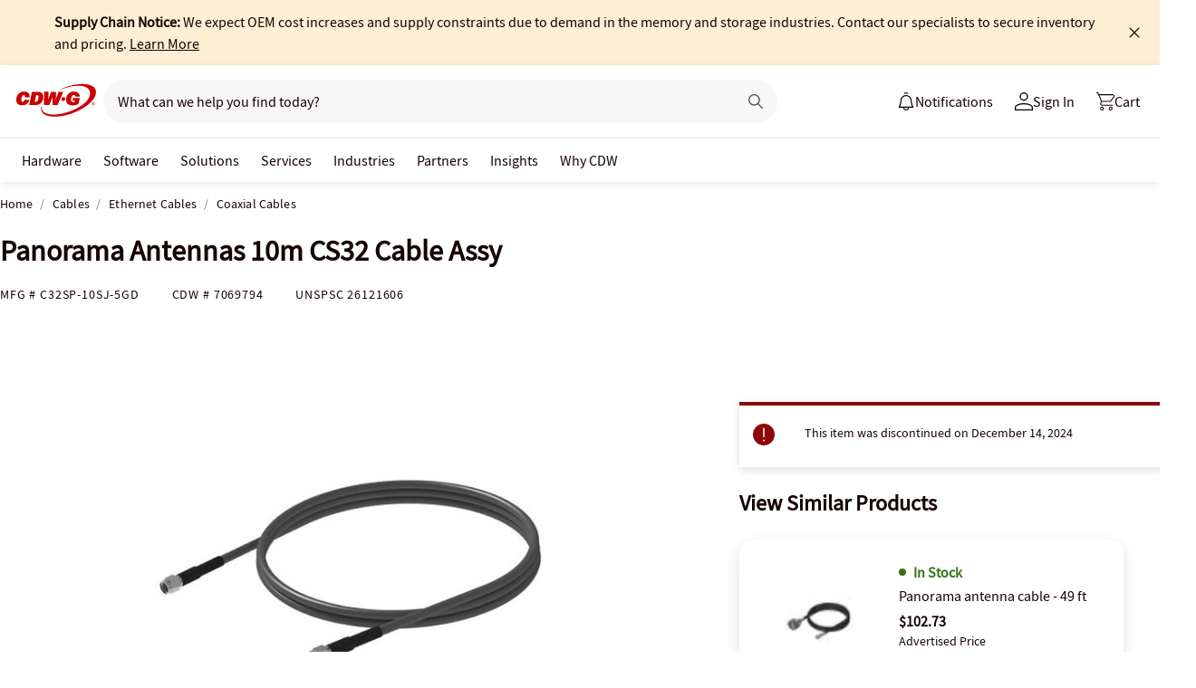

--- FILE ---
content_type: image/svg+xml
request_url: https://www.cdwg.com/assets/1.0/dist/images/header/a/l1/Profile.svg
body_size: -1641
content:
<svg width="15" height="15" fill="none" xmlns="http://www.w3.org/2000/svg"><path d="M7.5 9c4.142 0 7.5 1.567 7.5 3.5V15H0v-2.5C0 10.567 3.358 9 7.5 9zm6.5 3.5c0-1.38-2.91-2.5-6.5-2.5S1 11.12 1 12.5V14h13v-1.5zM7.5 0a3.5 3.5 0 1 1 0 7 3.5 3.5 0 0 1 0-7zm0 1a2.5 2.5 0 1 0 0 5 2.5 2.5 0 0 0 0-5z" fill="#000"/></svg>

--- FILE ---
content_type: application/x-javascript;charset=utf-8
request_url: https://smetrics.cdw.com/id?d_visid_ver=5.2.0&d_fieldgroup=A&mcorgid=6B61EE6A54FA17010A4C98A7%40AdobeOrg&mid=51730625288471071636282321273683331850&ts=1769537910768
body_size: -116
content:
{"mid":"51730625288471071636282321273683331850"}

--- FILE ---
content_type: text/javascript;charset=UTF-8
request_url: https://webobjects2.cdw.com/is/image/CDW/7069794_IS?req=set,json&handler=cbImageGallery1769537912569&callback=cbImageGallery1769537912569&_=1769537910236
body_size: -163
content:
/*jsonp*/cbImageGallery1769537912569({"set":{"pv":"1.0","type":"img_set","n":"CDW/7069794_IS","item":{"i":{"n":"CDW/7069794"},"s":{"n":"CDW/7069794"},"dx":"600","dy":"600","iv":"7RrQp0"}}},"");